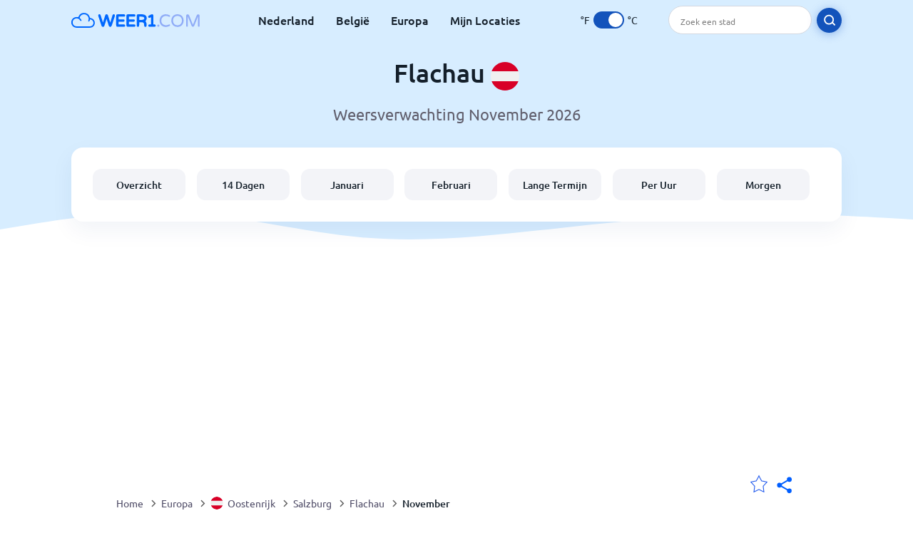

--- FILE ---
content_type: text/html; charset=utf-8
request_url: https://www.weer1.com/europe/austria/salzburg/flachau?page=month&month=November
body_size: 11641
content:
<!DOCTYPE html><html lang="nl" prefix="og: http://ogp.me/ns#"><head> <title>Flachau weer in November 2026 | Flachau 14 dagen | Weer1.com</title> <meta name="description" content="Weersvoorspellingen voor Flachau in november 2026. Ook heb je een inzicht in de temperaturen, gemiddeld aantal regendagen en het weer in Flachau in november."/> <meta name="keywords" content="Flachau weer,Flachau weer in November,Flachau weer November 2026"/> <meta charset="UTF-8"/> <link rel="canonical" href="https://www.weer1.com/europe/austria/salzburg/flachau?page=month&month=November"/> <link rel="amphtml" href="https://www.weer1.com/amp/europe/austria/salzburg/flachau?page=month&month=November"> <meta name="viewport" content="width=device-width, initial-scale=1"/> <link rel="preload" as="image" href="https://www.weer1.com/images/weer1.svg"> <link rel="preload" as="image" href="https://res.weer1.com/images/backgrounds/header.svg"> <link rel='stylesheet' href='https://www.weer1.com/style/index805.min.css'/> <meta name="theme-color" content="#c0d5f7"> <link rel="icon" href="https://www.weer1.com/favicon.ico?v=1"/> <link rel="apple-touch-icon" sizes="180x180" href="https://www.weer1.com/style/favicon/apple-touch-icon.png"> <link rel="icon" type="image/png" sizes="32x32" href="https://www.weer1.com/style/favicon/favicon-32x32.png"> <link rel="icon" type="image/png" sizes="16x16" href="https://www.weer1.com/style/favicon/favicon-16x16.png"> <link rel="manifest" href="https://www.weer1.com/style/favicon/site.webmanifest"> <link rel="mask-icon" href="https://www.weer1.com/style/favicon/safari-pinned-tab.svg" color="#5bbad5"> <meta name="msapplication-TileColor" content="#da532c"> <meta name="msapplication-config" content="https://www.weer1.com/style/favicon/browserconfig.xml"> <meta name="theme-color" content="#ffffff"> <meta property="og:title" content="Flachau weer in November 2026 | Flachau 14 dagen | Weer1.com"/> <meta property="og:description" content="Weersvoorspellingen voor Flachau in november 2026. Ook heb je een inzicht in de temperaturen, gemiddeld aantal regendagen en het weer in Flachau in november."/> <meta property="og:url" content="https://www.weer1.com/europe/austria/salzburg/flachau?page=month&month=November"/> <meta property="og:image" content="https://www.weer1.com/style/favicon/android-chrome-512x512.png"/> <meta property="og:image:width" content="512"/> <meta property="og:image:height" content="512"/> <meta property="og:site_name" content="weer1.com"> <meta property="og:type" content="website"> <script type="6314ab72841345af40e4da8f-text/javascript"> var hash = window.location.hash.substr(1); if (hash) { var hashObject = hash.split('&').reduce(function (result, item) { var parts = item.split('='); result[parts[0]] = parts[1]; return result; }, {}); if (localStorage.getItem("c") === null && hashObject.c) { localStorage.setItem('c', hashObject.c); } } var globalC = localStorage.getItem("c"); </script> <script async src='https://www.googletagmanager.com/gtag/js?id=UA-125311021-1' type="6314ab72841345af40e4da8f-text/javascript"></script> <script type="6314ab72841345af40e4da8f-text/javascript"> window.dataLayer = window.dataLayer || []; function gtag(){dataLayer.push(arguments);} gtag('js', new Date()); gtag('config', 'UA-125311021-1'); gtag('config', 'AW-977441059'); </script><script async src="https://pagead2.googlesyndication.com/pagead/js/adsbygoogle.js?client=ca-pub-0206751604021858" crossorigin="anonymous" type="6314ab72841345af40e4da8f-text/javascript"></script></head><body class="body_wrap month_page far_month city_level Desktop_device"><div id='blanket' class='blanket'></div><header class="header-wrap"> <div class="navbar-wrap"> <div class="inner-navbar"> <a href="https://www.weer1.com" title="weer1.com" class="logo_a"> <img src="https://www.weer1.com/images/weer1.svg" width="180" height="23" alt="weer1.com" title="weer1.com" class="logo"/> </a> <div class="navbar-links-wrap"> <a href="https://www.weer1.com/europe/netherlands" onClick="if (!window.__cfRLUnblockHandlers) return false; gtag('event', 'top website links', {'event_category' : 'top website links', 'event_label' : 'Flachau'})" class="navbar_link" aria-label="Nederland" title="Weer in Nederland" data-cf-modified-6314ab72841345af40e4da8f-="">Nederland</a> <a href="https://www.weer1.com/europe/belgium" onClick="if (!window.__cfRLUnblockHandlers) return false; gtag('event', 'top website links', {'event_category' : 'top website links', 'event_label' : 'Flachau'})" class="navbar_link" aria-label="België" title="Weer in België" data-cf-modified-6314ab72841345af40e4da8f-="">België</a> <a href="https://www.weer1.com/europe" onClick="if (!window.__cfRLUnblockHandlers) return false; gtag('event', 'Europe', {'event_category' : 'top website links', 'event_label' : 'Flachau'})" class="navbar_link" aria-label="Europa" title="Weer in Europa" data-cf-modified-6314ab72841345af40e4da8f-="">Europa</a> <a href="https://www.weer1.com/my-locations" onClick="if (!window.__cfRLUnblockHandlers) return false; gtag('event', 'top website links', {'event_category' : 'top website links', 'event_label' : 'Flachau'})" class="navbar_link" aria-label="Mijn Locaties" title="Mijn Locaties" data-cf-modified-6314ab72841345af40e4da8f-="">Mijn Locaties</a> </div> <div class="temp-changer-and-search"> <div class="unit-changer"> <span class="temp-unit" data-type="f">°F</span> <label class="switch" for="temp-changer" aria-label="Units"> <input id="temp-changer" type="checkbox" checked> <span class="slider round"></span> </label> <span class="temp-unit" data-type="c">°C</span> </div> <div class="desktop-navbar-search"> <input id="city_search" placeholder="Zoek een stad"/> <label for="city_search" aria-label="search" class="search_button_next_to_dropdown"> <img src="https://res.weer1.com/images/icons/search_white_new.svg" alt="Zoeken" title="Zoeken" width="17" height="17"> </label> </div> </div> </div> </div> <div class="dummy-navbar"></div> <div class="header-center-wrap"> <div class="page-header"> Flachau <img src="https://res.weer1.com/images/r-flags/austria.svg" alt="Weer in Oostenrijk" title="Weer in Oostenrijk" width="40" height="40"/> </div> <div class="page-sub-header">Weersverwachting November 2026 </div> <nav> <ul class="menu_wrap"> <li id="nav-dashboard" > <a href="https://www.weer1.com/europe/austria/salzburg/flachau" onClick="if (!window.__cfRLUnblockHandlers) return false; gtag('event','header navbar menu' , {'event_category' : 'header navbar menu','event_action' : 'click on nav-dashboard', 'event_label' : 'Flachau'})" data-cf-modified-6314ab72841345af40e4da8f-=""> Overzicht </a> </li><li id="nav-fourteen" > <a href="https://www.weer1.com/europe/austria/salzburg/flachau?page=14" onClick="if (!window.__cfRLUnblockHandlers) return false; gtag('event','header navbar menu' , {'event_category' : 'header navbar menu','event_action' : 'click on nav-fourteen', 'event_label' : 'Flachau'})" data-cf-modified-6314ab72841345af40e4da8f-=""> 14 Dagen </a> </li><li id="nav-this-month" > <a href="https://www.weer1.com/europe/austria/salzburg/flachau?page=month&month=January" onClick="if (!window.__cfRLUnblockHandlers) return false; gtag('event','header navbar menu' , {'event_category' : 'header navbar menu','event_action' : 'click on nav-this-month', 'event_label' : 'Flachau'})" data-cf-modified-6314ab72841345af40e4da8f-=""> Januari </a> </li><li id="nav-next-month" > <a href="https://www.weer1.com/europe/austria/salzburg/flachau?page=month&month=February" onClick="if (!window.__cfRLUnblockHandlers) return false; gtag('event','header navbar menu' , {'event_category' : 'header navbar menu','event_action' : 'click on nav-next-month', 'event_label' : 'Flachau'})" data-cf-modified-6314ab72841345af40e4da8f-=""> Februari </a> </li><li id="nav-long" > <a href="https://www.weer1.com/europe/austria/salzburg/flachau?page=long-range" onClick="if (!window.__cfRLUnblockHandlers) return false; gtag('event','header navbar menu' , {'event_category' : 'header navbar menu','event_action' : 'click on nav-long', 'event_label' : 'Flachau'})" data-cf-modified-6314ab72841345af40e4da8f-=""> Lange Termijn </a> </li><li id="nav-today" > <a href="https://www.weer1.com/europe/austria/salzburg/flachau?page=today" onClick="if (!window.__cfRLUnblockHandlers) return false; gtag('event','header navbar menu' , {'event_category' : 'header navbar menu','event_action' : 'click on nav-today', 'event_label' : 'Flachau'})" data-cf-modified-6314ab72841345af40e4da8f-=""> Per Uur </a> </li><li id="nav-tomorrow" > <a href="https://www.weer1.com/europe/austria/salzburg/flachau?page=tomorrow" onClick="if (!window.__cfRLUnblockHandlers) return false; gtag('event','header navbar menu' , {'event_category' : 'header navbar menu','event_action' : 'click on nav-tomorrow', 'event_label' : 'Flachau'})" data-cf-modified-6314ab72841345af40e4da8f-=""> Morgen </a> </li> </ul></nav> </div></header><div class="header-bottom-image"></div><div class="billboard_ad_wrap" id="billboard"> <ins class="adsbygoogle" style="display:inline-block;width:970px;height:250px" data-ad-client="ca-pub-0206751604021858" data-ad-slot="4648549968"></ins> <script type="6314ab72841345af40e4da8f-text/javascript"> (adsbygoogle = window.adsbygoogle || []).push({}); </script></div><div class="breadcrumbs_wrap"> <div class="breadcrumbs_inner_wrap"> <div class="share-line"> <div class="share-item"> <img class="selection-star remove-star" width="26" height="26" src="https://res.weer1.com/images/icons/filled-star.svg" alt="Verwijderen uit favoriete locaties" title="Verwijderen uit favoriete locaties"/> <img class="selection-star add-star" src="https://res.weer1.com/images/icons/empty-star.svg" width="26" height="26" alt="Voeg toe aan favoriete locaties" title="Voeg toe aan favoriete locaties"/></div> <div class="share-icon share-item"> <img src="https://res.weer1.com/images/icons/share.svg" width="32" height="32" alt="Share" title="Share"/> </div> </div> </div> <ol class="breadcrumbs_inner_wrap" itemscope itemtype="http://schema.org/BreadcrumbList"> <li class="breadcrumb_elm home_bred" itemprop="itemListElement" itemscope itemtype="https://schema.org/ListItem"> <a itemprop="item" href="https://www.weer1.com" > <span itemprop="name">Home</span><meta itemprop="position" content="1" /> </a> </li><li class="breadcrumb_elm con_bred" itemprop="itemListElement" itemscope itemtype="https://schema.org/ListItem"> <div class="bred_arrow"></div> <a href="https://www.weer1.com/europe" itemprop="item" ><span itemprop="name">Europa</span><meta itemprop="position" content="2" /> </a> </li><li class="breadcrumb_elm country_bred" itemprop="itemListElement" itemscope itemtype="https://schema.org/ListItem"> <div class="bred_arrow"></div> <a href="https://www.weer1.com/europe/austria" itemprop="item" > <span class="bread-flag-wrap"><img src="https://res.weer1.com/images/r-flags/austria.svg" alt="Weer in Oostenrijk" title="Weer in Oostenrijk" width="18" height="18"/></span><span itemprop="name">Oostenrijk</span><meta itemprop="position" content="3" /> </a> </li><li class="breadcrumb_elm region_bred" itemprop="itemListElement" itemscope itemtype="https://schema.org/ListItem"> <div class="bred_arrow"></div> <a href="https://www.weer1.com/europe/austria/salzburg" itemprop="item" ><span itemprop="name">Salzburg</span><meta itemprop="position" content="4" /> </a> </li><li class="breadcrumb_elm city_bred" itemprop="itemListElement" itemscope itemtype="https://schema.org/ListItem"> <div class="bred_arrow"></div> <a href="https://www.weer1.com/europe/austria/salzburg/flachau" itemprop="item" ><span itemprop="name">Flachau</span><meta itemprop="position" content="5" /> </a> </li><li class="breadcrumb_elm" itemprop="itemListElement" itemscope itemtype="https://schema.org/ListItem"> <div class="bred_arrow"></div> <a href="/europe/austria/salzburg/flachau?page=month&month=November" itemprop="item"><span itemprop="name" id="page-bread">November</span><meta itemprop="position" content="6" /> </a></li> </ol> <div class="snackbar-wrap"> <div class="snackbar snackbar-added">Locatie is toegevoegd aan <a href="/my-locations">Mijn Locaties</a></div> <div class="snackbar snackbar-removed">Locatie is verwijderd van <a href="/my-locations">Mijn Locaties</a></div> </div> </div><div class="month_page"> <div class="next_prev_section section-wrap"> <a href="https://www.weer1.com/europe/austria/salzburg/flachau?page=month&month=October" onclick="if (!window.__cfRLUnblockHandlers) return false; gtag('event', 'click on old prev month', {'event_category' : 'click on old prev month','event_action' : 'click on old prev month', 'event_label' : ''})" data-cf-modified-6314ab72841345af40e4da8f-=""> <button class="button_two prev_button general_button button-with-prev-arrow">Oktober</button> </a><div class="select-wrap"> <select class="primary-select cities-dropdown" aria-label="Zoeken"><option value="https://www.weer1.com/europe/austria/tyrol/alpendorf?page=month&month=November" data-city-db="Alpendorf" data-link="https://www.weer1.com/europe/austria/tyrol/alpendorf?page=month&month=November" >Alpendorf</option><option value="https://www.weer1.com/europe/austria/tyrol/berwang?page=month&month=November" data-city-db="Berwang" data-link="https://www.weer1.com/europe/austria/tyrol/berwang?page=month&month=November" >Berwang</option><option value="https://www.weer1.com/europe/austria/tyrol/bichlbach?page=month&month=November" data-city-db="Bichlbach" data-link="https://www.weer1.com/europe/austria/tyrol/bichlbach?page=month&month=November" >Bichlbach</option><option value="https://www.weer1.com/europe/austria/salzburg/bramberg?page=month&month=November" data-city-db="Bramberg" data-link="https://www.weer1.com/europe/austria/salzburg/bramberg?page=month&month=November" >Bramberg</option><option value="https://www.weer1.com/europe/austria/vorarlberg/bregenz?page=month&month=November" data-city-db="Bregenz" data-link="https://www.weer1.com/europe/austria/vorarlberg/bregenz?page=month&month=November" >Bregenz</option><option value="https://www.weer1.com/europe/austria/vorarlberg/dalaas?page=month&month=November" data-city-db="Dalaas" data-link="https://www.weer1.com/europe/austria/vorarlberg/dalaas?page=month&month=November" >Dalaas</option><option value="https://www.weer1.com/europe/austria/vorarlberg/dornbirn?page=month&month=November" data-city-db="Dornbirn" data-link="https://www.weer1.com/europe/austria/vorarlberg/dornbirn?page=month&month=November" >Dornbirn</option><option value="https://www.weer1.com/europe/austria/tyrol/ehrwald?page=month&month=November" data-city-db="Ehrwald" data-link="https://www.weer1.com/europe/austria/tyrol/ehrwald?page=month&month=November" >Ehrwald</option><option value="https://www.weer1.com/europe/austria/tyrol/ellmau?page=month&month=November" data-city-db="Ellmau" data-link="https://www.weer1.com/europe/austria/tyrol/ellmau?page=month&month=November" >Ellmau</option><option value="https://www.weer1.com/europe/austria/tyrol/fieberbrunn?page=month&month=November" data-city-db="Fieberbrunn" data-link="https://www.weer1.com/europe/austria/tyrol/fieberbrunn?page=month&month=November" >Fieberbrunn</option><option value="https://www.weer1.com/europe/austria/tyrol/fiss?page=month&month=November" data-city-db="Fiss" data-link="https://www.weer1.com/europe/austria/tyrol/fiss?page=month&month=November" >Fiss</option><option value="https://www.weer1.com/europe/austria/salzburg/flachau" data-city-db="Flachau" data-link="https://www.weer1.com/europe/austria/salzburg/flachau" selected>Flachau</option><option value="https://www.weer1.com/europe/austria/tyrol/fugen?page=month&month=November" data-city-db="Fugen" data-link="https://www.weer1.com/europe/austria/tyrol/fugen?page=month&month=November" >Fugen</option><option value="https://www.weer1.com/europe/austria/tyrol/gerlos?page=month&month=November" data-city-db="Gerlos" data-link="https://www.weer1.com/europe/austria/tyrol/gerlos?page=month&month=November" >Gerlos</option><option value="https://www.weer1.com/europe/austria/salzburg/golling?page=month&month=November" data-city-db="Golling" data-link="https://www.weer1.com/europe/austria/salzburg/golling?page=month&month=November" >Golling</option><option value="https://www.weer1.com/europe/austria/salzburg/gosau?page=month&month=November" data-city-db="Gosau" data-link="https://www.weer1.com/europe/austria/salzburg/gosau?page=month&month=November" >Gosau</option><option value="https://www.weer1.com/europe/austria/styria/graz?page=month&month=November" data-city-db="Graz" data-link="https://www.weer1.com/europe/austria/styria/graz?page=month&month=November" >Graz</option><option value="https://www.weer1.com/europe/austria/karnten/greifenburg?page=month&month=November" data-city-db="Greifenburg" data-link="https://www.weer1.com/europe/austria/karnten/greifenburg?page=month&month=November" >Greifenburg</option><option value="https://www.weer1.com/europe/austria/upper-austria/hallstatt?page=month&month=November" data-city-db="Hallstatt" data-link="https://www.weer1.com/europe/austria/upper-austria/hallstatt?page=month&month=November" >Hallstatt</option><option value="https://www.weer1.com/europe/austria/salzburg/hinterglemm?page=month&month=November" data-city-db="Hinterglemm" data-link="https://www.weer1.com/europe/austria/salzburg/hinterglemm?page=month&month=November" >Hinterglemm</option><option value="https://www.weer1.com/europe/austria/tyrol/hopfgarten?page=month&month=November" data-city-db="Hopfgarten" data-link="https://www.weer1.com/europe/austria/tyrol/hopfgarten?page=month&month=November" >Hopfgarten</option><option value="https://www.weer1.com/europe/austria/tyrol/innsbruck?page=month&month=November" data-city-db="Innsbruck" data-link="https://www.weer1.com/europe/austria/tyrol/innsbruck?page=month&month=November" >Innsbruck</option><option value="https://www.weer1.com/europe/austria/tyrol/ischgl?page=month&month=November" data-city-db="Ischgl" data-link="https://www.weer1.com/europe/austria/tyrol/ischgl?page=month&month=November" >Ischgl</option><option value="https://www.weer1.com/europe/austria/tyrol/jerzens?page=month&month=November" data-city-db="Jerzens" data-link="https://www.weer1.com/europe/austria/tyrol/jerzens?page=month&month=November" >Jerzens</option><option value="https://www.weer1.com/europe/austria/tyrol/kaltenbach?page=month&month=November" data-city-db="Kaltenbach" data-link="https://www.weer1.com/europe/austria/tyrol/kaltenbach?page=month&month=November" >Kaltenbach</option><option value="https://www.weer1.com/europe/austria/salzburg/kaprun?page=month&month=November" data-city-db="Kaprun" data-link="https://www.weer1.com/europe/austria/salzburg/kaprun?page=month&month=November" >Kaprun</option><option value="https://www.weer1.com/europe/austria/tyrol/kirchberg?page=month&month=November" data-city-db="Kirchberg" data-link="https://www.weer1.com/europe/austria/tyrol/kirchberg?page=month&month=November" >Kirchberg</option><option value="https://www.weer1.com/europe/austria/tyrol/kitzbuhel?page=month&month=November" data-city-db="Kitzbuhel" data-link="https://www.weer1.com/europe/austria/tyrol/kitzbuhel?page=month&month=November" >Kitzbuhel</option><option value="https://www.weer1.com/europe/austria/carinthia/klagenfurt?page=month&month=November" data-city-db="Klagenfurt" data-link="https://www.weer1.com/europe/austria/carinthia/klagenfurt?page=month&month=November" >Klagenfurt</option><option value="https://www.weer1.com/europe/austria/lower-austria/krems?page=month&month=November" data-city-db="Krems" data-link="https://www.weer1.com/europe/austria/lower-austria/krems?page=month&month=November" >Krems</option><option value="https://www.weer1.com/europe/austria/tyrol/lermoos?page=month&month=November" data-city-db="Lermoos" data-link="https://www.weer1.com/europe/austria/tyrol/lermoos?page=month&month=November" >Lermoos</option><option value="https://www.weer1.com/europe/austria/upper-austria/linz?page=month&month=November" data-city-db="Linz" data-link="https://www.weer1.com/europe/austria/upper-austria/linz?page=month&month=November" >Linz</option><option value="https://www.weer1.com/europe/austria/salzburg/lofer?page=month&month=November" data-city-db="Lofer" data-link="https://www.weer1.com/europe/austria/salzburg/lofer?page=month&month=November" >Lofer</option><option value="https://www.weer1.com/europe/austria/tyrol/mayrhofen?page=month&month=November" data-city-db="Mayrhofen" data-link="https://www.weer1.com/europe/austria/tyrol/mayrhofen?page=month&month=November" >Mayrhofen</option><option value="https://www.weer1.com/europe/austria/lower-austria/melk?page=month&month=November" data-city-db="Melk" data-link="https://www.weer1.com/europe/austria/lower-austria/melk?page=month&month=November" >Melk</option><option value="https://www.weer1.com/europe/austria/tyrol/nassereith?page=month&month=November" data-city-db="Nassereith" data-link="https://www.weer1.com/europe/austria/tyrol/nassereith?page=month&month=November" >Nassereith</option><option value="https://www.weer1.com/europe/austria/tyrol/nauders?page=month&month=November" data-city-db="Nauders" data-link="https://www.weer1.com/europe/austria/tyrol/nauders?page=month&month=November" >Nauders</option><option value="https://www.weer1.com/europe/austria/salzburg/obertauern?page=month&month=November" data-city-db="Obertauern" data-link="https://www.weer1.com/europe/austria/salzburg/obertauern?page=month&month=November" >Obertauern</option><option value="https://www.weer1.com/europe/austria/tyrol/pitztal?page=month&month=November" data-city-db="Pitztal" data-link="https://www.weer1.com/europe/austria/tyrol/pitztal?page=month&month=November" >Pitztal</option><option value="https://www.weer1.com/europe/austria/salzburg/saalbach?page=month&month=November" data-city-db="Saalbach" data-link="https://www.weer1.com/europe/austria/salzburg/saalbach?page=month&month=November" >Saalbach</option><option value="https://www.weer1.com/europe/austria/salzburg?page=month&month=November" data-city-db="Salzburg" data-link="https://www.weer1.com/europe/austria/salzburg?page=month&month=November" >Salzburg</option><option value="https://www.weer1.com/europe/austria/salzburg/salzkammergut?page=month&month=November" data-city-db="Salzkammergut" data-link="https://www.weer1.com/europe/austria/salzburg/salzkammergut?page=month&month=November" >Salzkammergut</option><option value="https://www.weer1.com/europe/austria/lower-austria/sankt-polten?page=month&month=November" data-city-db="Sankt Polten" data-link="https://www.weer1.com/europe/austria/lower-austria/sankt-polten?page=month&month=November" >Sankt Polten</option><option value="https://www.weer1.com/europe/austria/styria/schladming?page=month&month=November" data-city-db="Schladming" data-link="https://www.weer1.com/europe/austria/styria/schladming?page=month&month=November" >Schladming</option><option value="https://www.weer1.com/europe/austria/vorarlberg/schruns?page=month&month=November" data-city-db="Schruns" data-link="https://www.weer1.com/europe/austria/vorarlberg/schruns?page=month&month=November" >Schruns</option><option value="https://www.weer1.com/europe/austria/tyrol/seefeld?page=month&month=November" data-city-db="Seefeld" data-link="https://www.weer1.com/europe/austria/tyrol/seefeld?page=month&month=November" >Seefeld</option><option value="https://www.weer1.com/europe/austria/tyrol/serfaus?page=month&month=November" data-city-db="Serfaus" data-link="https://www.weer1.com/europe/austria/tyrol/serfaus?page=month&month=November" >Serfaus</option><option value="https://www.weer1.com/europe/austria/tirol/soll?page=month&month=November" data-city-db="Soll" data-link="https://www.weer1.com/europe/austria/tirol/soll?page=month&month=November" >Soll</option><option value="https://www.weer1.com/europe/austria/styria/spielberg?page=month&month=November" data-city-db="Spielberg" data-link="https://www.weer1.com/europe/austria/styria/spielberg?page=month&month=November" >Spielberg</option><option value="https://www.weer1.com/europe/austria/tyrol/st-anton?page=month&month=November" data-city-db="St Anton" data-link="https://www.weer1.com/europe/austria/tyrol/st-anton?page=month&month=November" >St Anton</option><option value="https://www.weer1.com/europe/austria/tirol/stubaital?page=month&month=November" data-city-db="Stubaital" data-link="https://www.weer1.com/europe/austria/tirol/stubaital?page=month&month=November" >Stubaital</option><option value="https://www.weer1.com/europe/austria/tyrol/solden?page=month&month=November" data-city-db="Solden" data-link="https://www.weer1.com/europe/austria/tyrol/solden?page=month&month=November" >Sölden</option><option value="https://www.weer1.com/europe/austria/carinthia/villach?page=month&month=November" data-city-db="Villach" data-link="https://www.weer1.com/europe/austria/carinthia/villach?page=month&month=November" >Villach</option><option value="https://www.weer1.com/europe/austria/tyrol/vorderlanersbach?page=month&month=November" data-city-db="Vorderlanersbach" data-link="https://www.weer1.com/europe/austria/tyrol/vorderlanersbach?page=month&month=November" >Vorderlanersbach</option><option value="https://www.weer1.com/europe/austria/salzburg/wagrain?page=month&month=November" data-city-db="Wagrain" data-link="https://www.weer1.com/europe/austria/salzburg/wagrain?page=month&month=November" >Wagrain</option><option value="https://www.weer1.com/europe/austria/tyrol/walchsee?page=month&month=November" data-city-db="Walchsee" data-link="https://www.weer1.com/europe/austria/tyrol/walchsee?page=month&month=November" >Walchsee</option><option value="https://www.weer1.com/europe/austria/vorarlberg/warth?page=month&month=November" data-city-db="Warth" data-link="https://www.weer1.com/europe/austria/vorarlberg/warth?page=month&month=November" >Warth</option><option value="https://www.weer1.com/europe/austria/wien/vienna?page=month&month=November" data-city-db="Vienna" data-link="https://www.weer1.com/europe/austria/wien/vienna?page=month&month=November" >Wenen</option><option value="https://www.weer1.com/europe/austria/tyrol/westendorf?page=month&month=November" data-city-db="Westendorf" data-link="https://www.weer1.com/europe/austria/tyrol/westendorf?page=month&month=November" >Westendorf</option><option value="https://www.weer1.com/europe/austria/lower-austria/wiener-neustadt?page=month&month=November" data-city-db="Wiener Neustadt" data-link="https://www.weer1.com/europe/austria/lower-austria/wiener-neustadt?page=month&month=November" >Wiener Neustadt</option><option value="https://www.weer1.com/europe/austria/salzburg/zell-am-see?page=month&month=November" data-city-db="Zell am See" data-link="https://www.weer1.com/europe/austria/salzburg/zell-am-see?page=month&month=November" >Zell am See</option><option value="https://www.weer1.com/europe/austria/tyrol/zell-am-ziller?page=month&month=November" data-city-db="Zell Am Ziller" data-link="https://www.weer1.com/europe/austria/tyrol/zell-am-ziller?page=month&month=November" >Zell am Ziller</option><option value="https://www.weer1.com/europe/austria/tirol/zillertal?page=month&month=November" data-city-db="Zillertal" data-link="https://www.weer1.com/europe/austria/tirol/zillertal?page=month&month=November" >Zillertal</option></select> </div> <a href="https://www.weer1.com/europe/austria/salzburg/flachau?page=month&month=December" onclick="if (!window.__cfRLUnblockHandlers) return false; gtag('event', 'click on old next month', {'event_category' : 'click on old next month','event_action' : 'click on old next month', 'event_label' : ''})" data-cf-modified-6314ab72841345af40e4da8f-=""> <button class="button_two next_button general_button button-with-arrow">December</button> </a> </div> <div class="section-wrap first-section month-text-wrap"> <h1 class="section-header">Het weer in Flachau in November 2026</h1> <div class="section-content text-and-bubbles"> <div class="text-wrap"><p>Het weer in Flachau in november kan erg koud zijn met <b>temperaturen tussen de <span class='min_temp'>1</span>°<span class='temp_unit'>C</span> en <span class='max_temp'>7</span>°<span class='temp_unit'>C</span>.</b></p> <p>We raden aan om je warm aan te kleden. In de winter is er kans op oostelijke wind die de gevoelstemperatuur naar beneden brengt. Als er geen wind is, is het niet extra koud.</p><p>Je kunt in november ongeveer <b>3 tot 8 dagen regen verwachten in Flachau</b>. Het is een goed idee om je paraplu mee te nemen, zo is slecht weer geen spelbreker.</p><p>Je kunt in november een paar dagen sneeuw verwachten in Flachau. Wanneer er sneeuw is, raden we aan om je je snowboots en wanten mee te nemen om goed warm te blijven terwijl je Flachau verkent.</p><p>Onze weersvoorspelling geeft je een uitstekend beeld van wat je in <b>november van het weer in Flachau</b> kunt verwachten.</p><p>Als je van plan bent in de nabije toekomst naar Flachau te gaan, dan raden we zeker aan om de <a href='https://www.weer1.com/europe/austria/salzburg/flachau?page=14' onClick="if (!window.__cfRLUnblockHandlers) return false; gtag(&quot;event&quot;, &quot;click from month text&quot;, {&quot;event_category&quot; : &quot;click from month text&quot;, &quot;event_label&quot; :&quot;click on 14&quot;, &quot;event_action&quot; : &quot;14&quot;})" data-cf-modified-6314ab72841345af40e4da8f-="">14-daagse weersvoorspelling van Flachau</a> te bekijken voordat je vertrekt.</p><p>Ga je in november op vakantie naar Flachau? Wij bieden je geweldige aanbiedingen voor een heerlijke <a href="https://www.weer1.com/europe/austria/salzburg/flachau?page=hotels" onClick="if (!window.__cfRLUnblockHandlers) return false; gtag(&quot;event&quot;, &quot;hotels click from month text&quot;, {&quot;event_category&quot; : &quot;hotels click from month text&quot;, &quot;event_label&quot; :&quot;click on hotels&quot;, &quot;event_action&quot; : &quot;hotels&quot;})" data-cf-modified-6314ab72841345af40e4da8f-="">vakantie in Flachau! Boek nu!</a></p></div> <div><div class="month-bubbles" id="month_data"> <div class="month_data_line"> <div class="month_data_icon"><img width="24" height="24" alt="Temperatuur" title="Temperatuur" class="lazy " data-src="https://res.weer1.com/images/icons/month/temperatures.svg"/></div> <div class="month-data-text"> <div class="month_data_text">Temperatuur</div> <div class="month_data_value" id="month_temps"> <span class="month_max bubble-degree month_data_to_animate" data-temp="7" >7</span>° <span class="degree-separator">/</span> <span class="month_min bubble-degree month_data_to_animate" data-temp="1">1</span>° </div> </div> </div> <div class="month_data_line chnace_for_rain"> <div class="month_data_icon"><img width="24" height="24" alt="Dagen met regen" title="Dagen met regen" class="lazy " data-src="https://res.weer1.com/images/icons/month/rain.svg"/></div> <div class="month-data-text"> <div class="month_data_text">Dagen met regen</div> <div class="month_data_value"> <div class="month_data_to_animate">5</div> <div class="month_data_units"></div> </div> </div> </div> <div class="month_data_line chnace_for_snow"> <div class="month_data_icon"><img width="24" height="24" alt="Dagen met sneeuw" title="Dagen met sneeuw" class="lazy " data-src="https://res.weer1.com/images/icons/month/snowflake.svg"/></div> <div class="month-data-text"> <div class="month_data_text">Dagen met sneeuw</div> <div class="month_data_value"> <div class=" month_data_to_animate">7</div> <div class="month_data_units"></div> </div> </div> </div> <div class="month_data_line dry_days"> <div class="month_data_icon"><img width="24" height="24" alt="Droge dagen" title="Droge dagen" class="lazy " data-src="https://res.weer1.com/images/icons/month/cloud.svg"/></div> <div class="month-data-text"> <div class="month_data_text">Droge dagen</div> <div class="month_data_value"> <div class="month_data_to_animate">18</div> <div class="month_data_units"></div> </div> </div> </div> <div class="month_data_line rainfall"> <div class="month_data_icon"><img width="24" height="24" alt="Regenval per maand" title="Regenval per maand" class="lazy " data-src="https://res.weer1.com/images/icons/month/rainfall.svg"/></div> <div class="month-data-text"> <div class="month_data_text">Regenval per maand</div> <div class="month_data_value"> <div class="month_data_to_animate" data-length="58">58</div> <div class="month_data_units length_unit">mm</div> </div> </div> </div> <div class="month_data_line sun_hours"> <div class="month_data_icon"><img width="24" height="24" alt="8,3" title="8,3" class="lazy " data-src="https://res.weer1.com/images/icons/month/sun.svg"/></div> <div class="month-data-text"> <div class="month_data_text">Zonuren per dag</div> <div class="month_data_value"> <div class="month_data_to_animate">8,3</div> <div class="month_data_units">Hrs</div> </div> </div> </div> <div class="horizontal-border"></div> <div class="horizontal-border second-border"></div> <div class="vertical-border"></div> <div class="vertical-border second-border"></div> </div></div> </div> </div> <div class="right-left-section section-wrap "> <div class="desktop-left-section"> <div class="calendar_wrap mobile-e" id="calendar"> <div class="section-header">Gemiddelde weer in November in het verleden</div> <div class="section-content"> <div class="table-with-next-prev"> <div class="next_prev_line_section"> <a href="https://www.weer1.com/europe/austria/salzburg/flachau?page=month&month=October" onclick="if (!window.__cfRLUnblockHandlers) return false; gtag('event', 'click on line prev month', {'event_category' : 'click on line prev month','event_action' : 'click on line prev month', 'event_label' : ''})" aria-label="Vorige maand" class="arrow-wrap" data-cf-modified-6314ab72841345af40e4da8f-=""> <div class="prev-arrow"></div> </a> <div class="next_prev_line_center">November</div> <a href="https://www.weer1.com/europe/austria/salzburg/flachau?page=month&month=December" onclick="if (!window.__cfRLUnblockHandlers) return false; gtag('event', 'click on line next month', {'event_category' : 'click on line next month','event_action' : 'click on line next month', 'event_label' : ''})" aria-label="Volgende maand" class="arrow-wrap" data-cf-modified-6314ab72841345af40e4da8f-=""> <div class="next-arrow"></div> </a> </div> <table class="calendar_table"> <thead><tr> <th>Ma</th> <th>Di</th> <th>Wo</th> <th>Do</th> <th>Vri</th> <th>Za</th> <th>Zo</th> </tr></thead><tbody><tr><td><div class="calendar_day empty"></div></td><td><div class="calendar_day empty"></div></td><td><div class="calendar_day empty"></div></td><td><div class="calendar_day empty"></div></td><td><div class="calendar_day empty"></div></td><td><div class="calendar_day empty"></div></td><td><a href="https://www.weer1.com/europe/austria/salzburg/flachau?page=past-weather#day=1&month=11" onClick="if (!window.__cfRLUnblockHandlers) return false; gtag('event', 'Click on calendar day', {'event_category' :'Click on calendar day', 'event_action' :'d:1 m:11'})" title="Weer 1 november 2026" class="calendar_day" data-cf-modified-6314ab72841345af40e4da8f-=""> <div class="calendar_day_day">1</div> <img width="34" height="34" alt="Mist" title="Mist" class="lazy calendar_day_image" data-src="https://res.weer1.com/images/weather_icons/new/day/mist.svg"/> <div class="calendar_day_degree"> <span class="max-degree"><span data-temp="13">13</span><span class="degree_sign">°</span></span> <span class="min-degree">/<span data-temp="5">5</span><span class="degree_sign">°</span></span> </div> </a></td></tr><tr><td><a href="https://www.weer1.com/europe/austria/salzburg/flachau?page=past-weather#day=2&month=11" onClick="if (!window.__cfRLUnblockHandlers) return false; gtag('event', 'Click on calendar day', {'event_category' :'Click on calendar day', 'event_action' :'d:2 m:11'})" title="Weer 2 november 2026" class="calendar_day" data-cf-modified-6314ab72841345af40e4da8f-=""> <div class="calendar_day_day">2</div> <img width="34" height="34" alt="Lichte regen" title="Lichte regen" class="lazy calendar_day_image" data-src="https://res.weer1.com/images/weather_icons/new/day/rain-2.svg"/> <div class="calendar_day_degree"> <span class="max-degree"><span data-temp="11">11</span><span class="degree_sign">°</span></span> <span class="min-degree">/<span data-temp="5">5</span><span class="degree_sign">°</span></span> </div> </a></td><td><a href="https://www.weer1.com/europe/austria/salzburg/flachau?page=past-weather#day=3&month=11" onClick="if (!window.__cfRLUnblockHandlers) return false; gtag('event', 'Click on calendar day', {'event_category' :'Click on calendar day', 'event_action' :'d:3 m:11'})" title="Weer 3 november 2026" class="calendar_day" data-cf-modified-6314ab72841345af40e4da8f-=""> <div class="calendar_day_day">3</div> <img width="34" height="34" alt="Mist" title="Mist" class="lazy calendar_day_image" data-src="https://res.weer1.com/images/weather_icons/new/day/fog.svg"/> <div class="calendar_day_degree"> <span class="max-degree"><span data-temp="10">10</span><span class="degree_sign">°</span></span> <span class="min-degree">/<span data-temp="4">4</span><span class="degree_sign">°</span></span> </div> </a></td><td><a href="https://www.weer1.com/europe/austria/salzburg/flachau?page=past-weather#day=4&month=11" onClick="if (!window.__cfRLUnblockHandlers) return false; gtag('event', 'Click on calendar day', {'event_category' :'Click on calendar day', 'event_action' :'d:4 m:11'})" title="Weer 4 november 2026" class="calendar_day" data-cf-modified-6314ab72841345af40e4da8f-=""> <div class="calendar_day_day">4</div> <img width="34" height="34" alt="Zonnig" title="Zonnig" class="lazy calendar_day_image" data-src="https://res.weer1.com/images/weather_icons/new/day/sunny.svg"/> <div class="calendar_day_degree"> <span class="max-degree"><span data-temp="9">9</span><span class="degree_sign">°</span></span> <span class="min-degree">/<span data-temp="3">3</span><span class="degree_sign">°</span></span> </div> </a></td><td><a href="https://www.weer1.com/europe/austria/salzburg/flachau?page=past-weather#day=5&month=11" onClick="if (!window.__cfRLUnblockHandlers) return false; gtag('event', 'Click on calendar day', {'event_category' :'Click on calendar day', 'event_action' :'d:5 m:11'})" title="Weer 5 november 2026" class="calendar_day" data-cf-modified-6314ab72841345af40e4da8f-=""> <div class="calendar_day_day">5</div> <img width="34" height="34" alt="Mist" title="Mist" class="lazy calendar_day_image" data-src="https://res.weer1.com/images/weather_icons/new/day/fog.svg"/> <div class="calendar_day_degree"> <span class="max-degree"><span data-temp="8">8</span><span class="degree_sign">°</span></span> <span class="min-degree">/<span data-temp="2">2</span><span class="degree_sign">°</span></span> </div> </a></td><td><a href="https://www.weer1.com/europe/austria/salzburg/flachau?page=past-weather#day=6&month=11" onClick="if (!window.__cfRLUnblockHandlers) return false; gtag('event', 'Click on calendar day', {'event_category' :'Click on calendar day', 'event_action' :'d:6 m:11'})" title="Weer 6 november 2026" class="calendar_day" data-cf-modified-6314ab72841345af40e4da8f-=""> <div class="calendar_day_day">6</div> <img width="34" height="34" alt="Mist" title="Mist" class="lazy calendar_day_image" data-src="https://res.weer1.com/images/weather_icons/new/day/mist.svg"/> <div class="calendar_day_degree"> <span class="max-degree"><span data-temp="9">9</span><span class="degree_sign">°</span></span> <span class="min-degree">/<span data-temp="2">2</span><span class="degree_sign">°</span></span> </div> </a></td><td><a href="https://www.weer1.com/europe/austria/salzburg/flachau?page=past-weather#day=7&month=11" onClick="if (!window.__cfRLUnblockHandlers) return false; gtag('event', 'Click on calendar day', {'event_category' :'Click on calendar day', 'event_action' :'d:7 m:11'})" title="Weer 7 november 2026" class="calendar_day" data-cf-modified-6314ab72841345af40e4da8f-=""> <div class="calendar_day_day">7</div> <img width="34" height="34" alt="Gedeeltelijk bewolkt" title="Gedeeltelijk bewolkt" class="lazy calendar_day_image" data-src="https://res.weer1.com/images/weather_icons/new/day/interval.svg"/> <div class="calendar_day_degree"> <span class="max-degree"><span data-temp="9">9</span><span class="degree_sign">°</span></span> <span class="min-degree">/<span data-temp="2">2</span><span class="degree_sign">°</span></span> </div> </a></td><td><a href="https://www.weer1.com/europe/austria/salzburg/flachau?page=past-weather#day=8&month=11" onClick="if (!window.__cfRLUnblockHandlers) return false; gtag('event', 'Click on calendar day', {'event_category' :'Click on calendar day', 'event_action' :'d:8 m:11'})" title="Weer 8 november 2026" class="calendar_day" data-cf-modified-6314ab72841345af40e4da8f-=""> <div class="calendar_day_day">8</div> <img width="34" height="34" alt="Geheel bewolkt" title="Geheel bewolkt" class="lazy calendar_day_image" data-src="https://res.weer1.com/images/weather_icons/new/day/overcast.svg"/> <div class="calendar_day_degree"> <span class="max-degree"><span data-temp="9">9</span><span class="degree_sign">°</span></span> <span class="min-degree">/<span data-temp="2">2</span><span class="degree_sign">°</span></span> </div> </a></td></tr><tr><td><a href="https://www.weer1.com/europe/austria/salzburg/flachau?page=past-weather#day=9&month=11" onClick="if (!window.__cfRLUnblockHandlers) return false; gtag('event', 'Click on calendar day', {'event_category' :'Click on calendar day', 'event_action' :'d:9 m:11'})" title="Weer 9 november 2026" class="calendar_day" data-cf-modified-6314ab72841345af40e4da8f-=""> <div class="calendar_day_day">9</div> <img width="34" height="34" alt="Gedeeltelijk bewolkt" title="Gedeeltelijk bewolkt" class="lazy calendar_day_image" data-src="https://res.weer1.com/images/weather_icons/new/day/interval.svg"/> <div class="calendar_day_degree"> <span class="max-degree"><span data-temp="8">8</span><span class="degree_sign">°</span></span> <span class="min-degree">/<span data-temp="1">1</span><span class="degree_sign">°</span></span> </div> </a></td><td><a href="https://www.weer1.com/europe/austria/salzburg/flachau?page=past-weather#day=10&month=11" onClick="if (!window.__cfRLUnblockHandlers) return false; gtag('event', 'Click on calendar day', {'event_category' :'Click on calendar day', 'event_action' :'d:10 m:11'})" title="Weer 10 november 2026" class="calendar_day" data-cf-modified-6314ab72841345af40e4da8f-=""> <div class="calendar_day_day">10</div> <img width="34" height="34" alt="Bewolkt" title="Bewolkt" class="lazy calendar_day_image" data-src="https://res.weer1.com/images/weather_icons/new/day/cloud.svg"/> <div class="calendar_day_degree"> <span class="max-degree"><span data-temp="8">8</span><span class="degree_sign">°</span></span> <span class="min-degree">/<span data-temp="2">2</span><span class="degree_sign">°</span></span> </div> </a></td><td><a href="https://www.weer1.com/europe/austria/salzburg/flachau?page=past-weather#day=11&month=11" onClick="if (!window.__cfRLUnblockHandlers) return false; gtag('event', 'Click on calendar day', {'event_category' :'Click on calendar day', 'event_action' :'d:11 m:11'})" title="Weer 11 november 2026" class="calendar_day" data-cf-modified-6314ab72841345af40e4da8f-=""> <div class="calendar_day_day">11</div> <img width="34" height="34" alt="Zonnig" title="Zonnig" class="lazy calendar_day_image" data-src="https://res.weer1.com/images/weather_icons/new/day/sunny.svg"/> <div class="calendar_day_degree"> <span class="max-degree"><span data-temp="8">8</span><span class="degree_sign">°</span></span> <span class="min-degree">/<span data-temp="1">1</span><span class="degree_sign">°</span></span> </div> </a></td><td><a href="https://www.weer1.com/europe/austria/salzburg/flachau?page=past-weather#day=12&month=11" onClick="if (!window.__cfRLUnblockHandlers) return false; gtag('event', 'Click on calendar day', {'event_category' :'Click on calendar day', 'event_action' :'d:12 m:11'})" title="Weer 12 november 2026" class="calendar_day" data-cf-modified-6314ab72841345af40e4da8f-=""> <div class="calendar_day_day">12</div> <img width="34" height="34" alt="Gedeeltelijk bewolkt" title="Gedeeltelijk bewolkt" class="lazy calendar_day_image" data-src="https://res.weer1.com/images/weather_icons/new/day/interval.svg"/> <div class="calendar_day_degree"> <span class="max-degree"><span data-temp="8">8</span><span class="degree_sign">°</span></span> <span class="min-degree">/<span data-temp="0">0</span><span class="degree_sign">°</span></span> </div> </a></td><td><a href="https://www.weer1.com/europe/austria/salzburg/flachau?page=past-weather#day=13&month=11" onClick="if (!window.__cfRLUnblockHandlers) return false; gtag('event', 'Click on calendar day', {'event_category' :'Click on calendar day', 'event_action' :'d:13 m:11'})" title="Weer 13 november 2026" class="calendar_day" data-cf-modified-6314ab72841345af40e4da8f-=""> <div class="calendar_day_day">13</div> <img width="34" height="34" alt="Zware sneeuw" title="Zware sneeuw" class="lazy calendar_day_image" data-src="https://res.weer1.com/images/weather_icons/new/day/snow-3.svg"/> <div class="calendar_day_degree"> <span class="max-degree"><span data-temp="9">9</span><span class="degree_sign">°</span></span> <span class="min-degree">/<span data-temp="1">1</span><span class="degree_sign">°</span></span> </div> </a></td><td><a href="https://www.weer1.com/europe/austria/salzburg/flachau?page=past-weather#day=14&month=11" onClick="if (!window.__cfRLUnblockHandlers) return false; gtag('event', 'Click on calendar day', {'event_category' :'Click on calendar day', 'event_action' :'d:14 m:11'})" title="Weer 14 november 2026" class="calendar_day" data-cf-modified-6314ab72841345af40e4da8f-=""> <div class="calendar_day_day">14</div> <img width="34" height="34" alt="Mist" title="Mist" class="lazy calendar_day_image" data-src="https://res.weer1.com/images/weather_icons/new/day/mist.svg"/> <div class="calendar_day_degree"> <span class="max-degree"><span data-temp="8">8</span><span class="degree_sign">°</span></span> <span class="min-degree">/<span data-temp="3">3</span><span class="degree_sign">°</span></span> </div> </a></td><td><a href="https://www.weer1.com/europe/austria/salzburg/flachau?page=past-weather#day=15&month=11" onClick="if (!window.__cfRLUnblockHandlers) return false; gtag('event', 'Click on calendar day', {'event_category' :'Click on calendar day', 'event_action' :'d:15 m:11'})" title="Weer 15 november 2026" class="calendar_day" data-cf-modified-6314ab72841345af40e4da8f-=""> <div class="calendar_day_day">15</div> <img width="34" height="34" alt="Geheel bewolkt" title="Geheel bewolkt" class="lazy calendar_day_image" data-src="https://res.weer1.com/images/weather_icons/new/day/overcast.svg"/> <div class="calendar_day_degree"> <span class="max-degree"><span data-temp="9">9</span><span class="degree_sign">°</span></span> <span class="min-degree">/<span data-temp="3">3</span><span class="degree_sign">°</span></span> </div> </a></td></tr><tr><td><a href="https://www.weer1.com/europe/austria/salzburg/flachau?page=past-weather#day=16&month=11" onClick="if (!window.__cfRLUnblockHandlers) return false; gtag('event', 'Click on calendar day', {'event_category' :'Click on calendar day', 'event_action' :'d:16 m:11'})" title="Weer 16 november 2026" class="calendar_day" data-cf-modified-6314ab72841345af40e4da8f-=""> <div class="calendar_day_day">16</div> <img width="34" height="34" alt="Zo nu en dan regenbui" title="Zo nu en dan regenbui" class="lazy calendar_day_image" data-src="https://res.weer1.com/images/weather_icons/new/day/rain-interval-2.svg"/> <div class="calendar_day_degree"> <span class="max-degree"><span data-temp="9">9</span><span class="degree_sign">°</span></span> <span class="min-degree">/<span data-temp="2">2</span><span class="degree_sign">°</span></span> </div> </a></td><td><a href="https://www.weer1.com/europe/austria/salzburg/flachau?page=past-weather#day=17&month=11" onClick="if (!window.__cfRLUnblockHandlers) return false; gtag('event', 'Click on calendar day', {'event_category' :'Click on calendar day', 'event_action' :'d:17 m:11'})" title="Weer 17 november 2026" class="calendar_day" data-cf-modified-6314ab72841345af40e4da8f-=""> <div class="calendar_day_day">17</div> <img width="34" height="34" alt="Geheel bewolkt" title="Geheel bewolkt" class="lazy calendar_day_image" data-src="https://res.weer1.com/images/weather_icons/new/day/overcast.svg"/> <div class="calendar_day_degree"> <span class="max-degree"><span data-temp="7">7</span><span class="degree_sign">°</span></span> <span class="min-degree">/<span data-temp="1">1</span><span class="degree_sign">°</span></span> </div> </a></td><td><a href="https://www.weer1.com/europe/austria/salzburg/flachau?page=past-weather#day=18&month=11" onClick="if (!window.__cfRLUnblockHandlers) return false; gtag('event', 'Click on calendar day', {'event_category' :'Click on calendar day', 'event_action' :'d:18 m:11'})" title="Weer 18 november 2026" class="calendar_day" data-cf-modified-6314ab72841345af40e4da8f-=""> <div class="calendar_day_day">18</div> <img width="34" height="34" alt="Gedeeltelijk bewolkt" title="Gedeeltelijk bewolkt" class="lazy calendar_day_image" data-src="https://res.weer1.com/images/weather_icons/new/day/interval.svg"/> <div class="calendar_day_degree"> <span class="max-degree"><span data-temp="5">5</span><span class="degree_sign">°</span></span> <span class="min-degree">/<span data-temp="1">1</span><span class="degree_sign">°</span></span> </div> </a></td><td><a href="https://www.weer1.com/europe/austria/salzburg/flachau?page=past-weather#day=19&month=11" onClick="if (!window.__cfRLUnblockHandlers) return false; gtag('event', 'Click on calendar day', {'event_category' :'Click on calendar day', 'event_action' :'d:19 m:11'})" title="Weer 19 november 2026" class="calendar_day" data-cf-modified-6314ab72841345af40e4da8f-=""> <div class="calendar_day_day">19</div> <img width="34" height="34" alt="Zo nu en dan regenbui" title="Zo nu en dan regenbui" class="lazy calendar_day_image" data-src="https://res.weer1.com/images/weather_icons/new/day/rain-interval-2.svg"/> <div class="calendar_day_degree"> <span class="max-degree"><span data-temp="7">7</span><span class="degree_sign">°</span></span> <span class="min-degree">/<span data-temp="0">0</span><span class="degree_sign">°</span></span> </div> </a></td><td><a href="https://www.weer1.com/europe/austria/salzburg/flachau?page=past-weather#day=20&month=11" onClick="if (!window.__cfRLUnblockHandlers) return false; gtag('event', 'Click on calendar day', {'event_category' :'Click on calendar day', 'event_action' :'d:20 m:11'})" title="Weer 20 november 2026" class="calendar_day" data-cf-modified-6314ab72841345af40e4da8f-=""> <div class="calendar_day_day">20</div> <img width="34" height="34" alt="Zo nu en dan regenbui" title="Zo nu en dan regenbui" class="lazy calendar_day_image" data-src="https://res.weer1.com/images/weather_icons/new/day/rain-interval-2.svg"/> <div class="calendar_day_degree"> <span class="max-degree"><span data-temp="5">5</span><span class="degree_sign">°</span></span> <span class="min-degree">/<span data-temp="0">0</span><span class="degree_sign">°</span></span> </div> </a></td><td><a href="https://www.weer1.com/europe/austria/salzburg/flachau?page=past-weather#day=21&month=11" onClick="if (!window.__cfRLUnblockHandlers) return false; gtag('event', 'Click on calendar day', {'event_category' :'Click on calendar day', 'event_action' :'d:21 m:11'})" title="Weer 21 november 2026" class="calendar_day" data-cf-modified-6314ab72841345af40e4da8f-=""> <div class="calendar_day_day">21</div> <img width="34" height="34" alt="Lichte regen" title="Lichte regen" class="lazy calendar_day_image" data-src="https://res.weer1.com/images/weather_icons/new/day/rain-2.svg"/> <div class="calendar_day_degree"> <span class="max-degree"><span data-temp="4">4</span><span class="degree_sign">°</span></span> <span class="min-degree">/<span data-temp="0">0</span><span class="degree_sign">°</span></span> </div> </a></td><td><a href="https://www.weer1.com/europe/austria/salzburg/flachau?page=past-weather#day=22&month=11" onClick="if (!window.__cfRLUnblockHandlers) return false; gtag('event', 'Click on calendar day', {'event_category' :'Click on calendar day', 'event_action' :'d:22 m:11'})" title="Weer 22 november 2026" class="calendar_day" data-cf-modified-6314ab72841345af40e4da8f-=""> <div class="calendar_day_day">22</div> <img width="34" height="34" alt="Matige of zware sneeuwbuien" title="Matige of zware sneeuwbuien" class="lazy calendar_day_image" data-src="https://res.weer1.com/images/weather_icons/new/day/snow-2.svg"/> <div class="calendar_day_degree"> <span class="max-degree"><span data-temp="4">4</span><span class="degree_sign">°</span></span> <span class="min-degree">/<span data-temp="-1">-1</span><span class="degree_sign">°</span></span> </div> </a></td></tr><tr><td><a href="https://www.weer1.com/europe/austria/salzburg/flachau?page=past-weather#day=23&month=11" onClick="if (!window.__cfRLUnblockHandlers) return false; gtag('event', 'Click on calendar day', {'event_category' :'Click on calendar day', 'event_action' :'d:23 m:11'})" title="Weer 23 november 2026" class="calendar_day" data-cf-modified-6314ab72841345af40e4da8f-=""> <div class="calendar_day_day">23</div> <img width="34" height="34" alt="Gedeeltelijk bewolkt" title="Gedeeltelijk bewolkt" class="lazy calendar_day_image" data-src="https://res.weer1.com/images/weather_icons/new/day/interval.svg"/> <div class="calendar_day_degree"> <span class="max-degree"><span data-temp="4">4</span><span class="degree_sign">°</span></span> <span class="min-degree">/<span data-temp="-1">-1</span><span class="degree_sign">°</span></span> </div> </a></td><td><a href="https://www.weer1.com/europe/austria/salzburg/flachau?page=past-weather#day=24&month=11" onClick="if (!window.__cfRLUnblockHandlers) return false; gtag('event', 'Click on calendar day', {'event_category' :'Click on calendar day', 'event_action' :'d:24 m:11'})" title="Weer 24 november 2026" class="calendar_day" data-cf-modified-6314ab72841345af40e4da8f-=""> <div class="calendar_day_day">24</div> <img width="34" height="34" alt="Mist" title="Mist" class="lazy calendar_day_image" data-src="https://res.weer1.com/images/weather_icons/new/day/mist.svg"/> <div class="calendar_day_degree"> <span class="max-degree"><span data-temp="5">5</span><span class="degree_sign">°</span></span> <span class="min-degree">/<span data-temp="-2">-2</span><span class="degree_sign">°</span></span> </div> </a></td><td><a href="https://www.weer1.com/europe/austria/salzburg/flachau?page=past-weather#day=25&month=11" onClick="if (!window.__cfRLUnblockHandlers) return false; gtag('event', 'Click on calendar day', {'event_category' :'Click on calendar day', 'event_action' :'d:25 m:11'})" title="Weer 25 november 2026" class="calendar_day" data-cf-modified-6314ab72841345af40e4da8f-=""> <div class="calendar_day_day">25</div> <img width="34" height="34" alt="Mist" title="Mist" class="lazy calendar_day_image" data-src="https://res.weer1.com/images/weather_icons/new/day/mist.svg"/> <div class="calendar_day_degree"> <span class="max-degree"><span data-temp="3">3</span><span class="degree_sign">°</span></span> <span class="min-degree">/<span data-temp="-2">-2</span><span class="degree_sign">°</span></span> </div> </a></td><td><a href="https://www.weer1.com/europe/austria/salzburg/flachau?page=past-weather#day=26&month=11" onClick="if (!window.__cfRLUnblockHandlers) return false; gtag('event', 'Click on calendar day', {'event_category' :'Click on calendar day', 'event_action' :'d:26 m:11'})" title="Weer 26 november 2026" class="calendar_day" data-cf-modified-6314ab72841345af40e4da8f-=""> <div class="calendar_day_day">26</div> <img width="34" height="34" alt="Zware sneeuw" title="Zware sneeuw" class="lazy calendar_day_image" data-src="https://res.weer1.com/images/weather_icons/new/day/snow-3.svg"/> <div class="calendar_day_degree"> <span class="max-degree"><span data-temp="3">3</span><span class="degree_sign">°</span></span> <span class="min-degree">/<span data-temp="-1">-1</span><span class="degree_sign">°</span></span> </div> </a></td><td><a href="https://www.weer1.com/europe/austria/salzburg/flachau?page=past-weather#day=27&month=11" onClick="if (!window.__cfRLUnblockHandlers) return false; gtag('event', 'Click on calendar day', {'event_category' :'Click on calendar day', 'event_action' :'d:27 m:11'})" title="Weer 27 november 2026" class="calendar_day" data-cf-modified-6314ab72841345af40e4da8f-=""> <div class="calendar_day_day">27</div> <img width="34" height="34" alt="Mist" title="Mist" class="lazy calendar_day_image" data-src="https://res.weer1.com/images/weather_icons/new/day/mist.svg"/> <div class="calendar_day_degree"> <span class="max-degree"><span data-temp="4">4</span><span class="degree_sign">°</span></span> <span class="min-degree">/<span data-temp="-2">-2</span><span class="degree_sign">°</span></span> </div> </a></td><td><a href="https://www.weer1.com/europe/austria/salzburg/flachau?page=past-weather#day=28&month=11" onClick="if (!window.__cfRLUnblockHandlers) return false; gtag('event', 'Click on calendar day', {'event_category' :'Click on calendar day', 'event_action' :'d:28 m:11'})" title="Weer 28 november 2026" class="calendar_day" data-cf-modified-6314ab72841345af40e4da8f-=""> <div class="calendar_day_day">28</div> <img width="34" height="34" alt="Matige sneeuw" title="Matige sneeuw" class="lazy calendar_day_image" data-src="https://res.weer1.com/images/weather_icons/new/day/snow-2.svg"/> <div class="calendar_day_degree"> <span class="max-degree"><span data-temp="4">4</span><span class="degree_sign">°</span></span> <span class="min-degree">/<span data-temp="-1">-1</span><span class="degree_sign">°</span></span> </div> </a></td><td><a href="https://www.weer1.com/europe/austria/salzburg/flachau?page=past-weather#day=29&month=11" onClick="if (!window.__cfRLUnblockHandlers) return false; gtag('event', 'Click on calendar day', {'event_category' :'Click on calendar day', 'event_action' :'d:29 m:11'})" title="Weer 29 november 2026" class="calendar_day" data-cf-modified-6314ab72841345af40e4da8f-=""> <div class="calendar_day_day">29</div> <img width="34" height="34" alt="Lichte regen" title="Lichte regen" class="lazy calendar_day_image" data-src="https://res.weer1.com/images/weather_icons/new/day/rain-2.svg"/> <div class="calendar_day_degree"> <span class="max-degree"><span data-temp="2">2</span><span class="degree_sign">°</span></span> <span class="min-degree">/<span data-temp="-4">-4</span><span class="degree_sign">°</span></span> </div> </a></td></tr><tr><td><a href="https://www.weer1.com/europe/austria/salzburg/flachau?page=past-weather#day=30&month=11" onClick="if (!window.__cfRLUnblockHandlers) return false; gtag('event', 'Click on calendar day', {'event_category' :'Click on calendar day', 'event_action' :'d:30 m:11'})" title="Weer 30 november 2026" class="calendar_day" data-cf-modified-6314ab72841345af40e4da8f-=""> <div class="calendar_day_day">30</div> <img width="34" height="34" alt="Lichte sneeuw" title="Lichte sneeuw" class="lazy calendar_day_image" data-src="https://res.weer1.com/images/weather_icons/new/day/snow-1.svg"/> <div class="calendar_day_degree"> <span class="max-degree"><span data-temp="2">2</span><span class="degree_sign">°</span></span> <span class="min-degree">/<span data-temp="-3">-3</span><span class="degree_sign">°</span></span> </div> </a></td><td><div class="calendar_day empty"></div></td><td><div class="calendar_day empty"></div></td><td><div class="calendar_day empty"></div></td><td><div class="calendar_day empty"></div></td><td><div class="calendar_day empty"></div></td><td><div class="calendar_day empty"></div></td></tr></tbody></table> </div> <div class="click-on-bellow" id="click-on-bellow">Klik op de dag voor een weersvoorspelling per uur</div> </div> </div> </div> <div class="desktop-right-section"> <div class="sky_ad" style="margin-top: 56px"> <ins class="adsbygoogle" style="display:inline-block;width:300px;height:600px" data-ad-client="ca-pub-0206751604021858" data-ad-slot="1765591867"></ins> <script type="6314ab72841345af40e4da8f-text/javascript"> (adsbygoogle = window.adsbygoogle || []).push({}); </script> </div> </div> </div> <div class="section-wrap section-wrap-with-background all-month-wrap"> <div class="inner-section-wrap"> <h2 class="section-header">Bekijk het weer in Flachau in andere maanden</h2> <div class="section-content all-month-list"> <a href="https://www.weer1.com/europe/austria/salzburg/flachau?page=month&month=January" onClick="if (!window.__cfRLUnblockHandlers) return false; gtag('event', 'click on month on month page', {'event_category' : 'click on month on month page', 'event_action' : 'January'})" class="month-button" data-cf-modified-6314ab72841345af40e4da8f-=""><div class="month-index">01</div><div class="month-name">Januari</div></a><a href="https://www.weer1.com/europe/austria/salzburg/flachau?page=month&month=February" onClick="if (!window.__cfRLUnblockHandlers) return false; gtag('event', 'click on month on month page', {'event_category' : 'click on month on month page', 'event_action' : 'February'})" class="month-button" data-cf-modified-6314ab72841345af40e4da8f-=""><div class="month-index">02</div><div class="month-name">Februari</div></a><a href="https://www.weer1.com/europe/austria/salzburg/flachau?page=month&month=March" onClick="if (!window.__cfRLUnblockHandlers) return false; gtag('event', 'click on month on month page', {'event_category' : 'click on month on month page', 'event_action' : 'March'})" class="month-button" data-cf-modified-6314ab72841345af40e4da8f-=""><div class="month-index">03</div><div class="month-name">Maart</div></a><a href="https://www.weer1.com/europe/austria/salzburg/flachau?page=month&month=April" onClick="if (!window.__cfRLUnblockHandlers) return false; gtag('event', 'click on month on month page', {'event_category' : 'click on month on month page', 'event_action' : 'April'})" class="month-button" data-cf-modified-6314ab72841345af40e4da8f-=""><div class="month-index">04</div><div class="month-name">April</div></a><a href="https://www.weer1.com/europe/austria/salzburg/flachau?page=month&month=May" onClick="if (!window.__cfRLUnblockHandlers) return false; gtag('event', 'click on month on month page', {'event_category' : 'click on month on month page', 'event_action' : 'May'})" class="month-button" data-cf-modified-6314ab72841345af40e4da8f-=""><div class="month-index">05</div><div class="month-name">Mei</div></a><a href="https://www.weer1.com/europe/austria/salzburg/flachau?page=month&month=June" onClick="if (!window.__cfRLUnblockHandlers) return false; gtag('event', 'click on month on month page', {'event_category' : 'click on month on month page', 'event_action' : 'June'})" class="month-button" data-cf-modified-6314ab72841345af40e4da8f-=""><div class="month-index">06</div><div class="month-name">Juni</div></a><a href="https://www.weer1.com/europe/austria/salzburg/flachau?page=month&month=July" onClick="if (!window.__cfRLUnblockHandlers) return false; gtag('event', 'click on month on month page', {'event_category' : 'click on month on month page', 'event_action' : 'July'})" class="month-button" data-cf-modified-6314ab72841345af40e4da8f-=""><div class="month-index">07</div><div class="month-name">Juli</div></a><a href="https://www.weer1.com/europe/austria/salzburg/flachau?page=month&month=August" onClick="if (!window.__cfRLUnblockHandlers) return false; gtag('event', 'click on month on month page', {'event_category' : 'click on month on month page', 'event_action' : 'August'})" class="month-button" data-cf-modified-6314ab72841345af40e4da8f-=""><div class="month-index">08</div><div class="month-name">Augustus</div></a><a href="https://www.weer1.com/europe/austria/salzburg/flachau?page=month&month=September" onClick="if (!window.__cfRLUnblockHandlers) return false; gtag('event', 'click on month on month page', {'event_category' : 'click on month on month page', 'event_action' : 'September'})" class="month-button" data-cf-modified-6314ab72841345af40e4da8f-=""><div class="month-index">09</div><div class="month-name">September</div></a><a href="https://www.weer1.com/europe/austria/salzburg/flachau?page=month&month=October" onClick="if (!window.__cfRLUnblockHandlers) return false; gtag('event', 'click on month on month page', {'event_category' : 'click on month on month page', 'event_action' : 'October'})" class="month-button" data-cf-modified-6314ab72841345af40e4da8f-=""><div class="month-index">10</div><div class="month-name">Oktober</div></a><a href="https://www.weer1.com/europe/austria/salzburg/flachau?page=month&month=November" onClick="if (!window.__cfRLUnblockHandlers) return false; gtag('event', 'click on month on month page', {'event_category' : 'click on month on month page', 'event_action' : 'November'})" class="month-button" data-cf-modified-6314ab72841345af40e4da8f-=""><div class="month-index">11</div><div class="month-name">November</div></a><a href="https://www.weer1.com/europe/austria/salzburg/flachau?page=month&month=December" onClick="if (!window.__cfRLUnblockHandlers) return false; gtag('event', 'click on month on month page', {'event_category' : 'click on month on month page', 'event_action' : 'December'})" class="month-button" data-cf-modified-6314ab72841345af40e4da8f-=""><div class="month-index">12</div><div class="month-name">December</div></a> </div></div></div> <section class="section-wrap" id="months_table" itemscope="" itemtype="http://schema.org/Table"> <h2 class="section-header" itemprop="about">Jaarlijks weer in Flachau</h2> <div class="months_table_wrap section-content"> <table class="month_data_table"> <thead> <tr> <th class="table_month_name">Maand</th> <th>Temperatuur</th> <th>Dagen met regen</th> <th>Droge dagen</th> <th>Dagen met sneeuw</th> <th>Regenval per maand</th> <th>Weer</th> <th class="last-column">Bekijk details</th> </tr> </thead> <tbody> <tr class="score1"> <td class="table_month_name">Januari</td> <td><b><span class="temp" data-temp="1">1</span>°</b> / <span class="temp" data-temp="-5">-5</span>°</td> <td>8</td> <td>5</td> <td>20</td> <td><span data-length="93">93</span> <span class="table_mm length_unit">mm</span></td> <td><div class="month_score score1">Zeer slecht</div></td> <td class="table_month_link"><a href="https://www.weer1.com/europe/austria/salzburg/flachau?page=month&month=January">Flachau in Januari</a></td> </tr> <tr class="score1"> <td class="table_month_name">Februari</td> <td><b><span class="temp" data-temp="2">2</span>°</b> / <span class="temp" data-temp="-4">-4</span>°</td> <td>6</td> <td>7</td> <td>16</td> <td><span data-length="75">75</span> <span class="table_mm length_unit">mm</span></td> <td><div class="month_score score1">Zeer slecht</div></td> <td class="table_month_link"><a href="https://www.weer1.com/europe/austria/salzburg/flachau?page=month&month=February">Flachau in Februari</a></td> </tr> <tr class="score1"> <td class="table_month_name">Maart</td> <td><b><span class="temp" data-temp="8">8</span>°</b> / <span class="temp" data-temp="-1">-1</span>°</td> <td>8</td> <td>13</td> <td>11</td> <td><span data-length="79">79</span> <span class="table_mm length_unit">mm</span></td> <td><div class="month_score score1">Zeer slecht</div></td> <td class="table_month_link"><a href="https://www.weer1.com/europe/austria/salzburg/flachau?page=month&month=March">Flachau in Maart</a></td> </tr> <tr class="score1"> <td class="table_month_name">April</td> <td><b><span class="temp" data-temp="13">13</span>°</b> / <span class="temp" data-temp="3">3</span>°</td> <td>8</td> <td>18</td> <td>5</td> <td><span data-length="86">86</span> <span class="table_mm length_unit">mm</span></td> <td><div class="month_score score1">Zeer slecht</div></td> <td class="table_month_link"><a href="https://www.weer1.com/europe/austria/salzburg/flachau?page=month&month=April">Flachau in April</a></td> </tr> <tr class="score3"> <td class="table_month_name">Mei</td> <td><b><span class="temp" data-temp="17">17</span>°</b> / <span class="temp" data-temp="7">7</span>°</td> <td>13</td> <td>18</td> <td>0</td> <td><span data-length="208">208</span> <span class="table_mm length_unit">mm</span></td> <td><div class="month_score score3">Gemiddeld</div></td> <td class="table_month_link"><a href="https://www.weer1.com/europe/austria/salzburg/flachau?page=month&month=May">Flachau in Mei</a></td> </tr> <tr class="score3"> <td class="table_month_name">Juni</td> <td><b><span class="temp" data-temp="21">21</span>°</b> / <span class="temp" data-temp="10">10</span>°</td> <td>12</td> <td>18</td> <td>0</td> <td><span data-length="247">247</span> <span class="table_mm length_unit">mm</span></td> <td><div class="month_score score3">Gemiddeld</div></td> <td class="table_month_link"><a href="https://www.weer1.com/europe/austria/salzburg/flachau?page=month&month=June">Flachau in Juni</a></td> </tr> <tr class="score4"> <td class="table_month_name">Juli</td> <td><b><span class="temp" data-temp="23">23</span>°</b> / <span class="temp" data-temp="12">12</span>°</td> <td>13</td> <td>18</td> <td>0</td> <td><span data-length="260">260</span> <span class="table_mm length_unit">mm</span></td> <td><div class="month_score score4">Goed</div></td> <td class="table_month_link"><a href="https://www.weer1.com/europe/austria/salzburg/flachau?page=month&month=July">Flachau in Juli</a></td> </tr> <tr class="score4"> <td class="table_month_name">Augustus</td> <td><b><span class="temp" data-temp="23">23</span>°</b> / <span class="temp" data-temp="12">12</span>°</td> <td>9</td> <td>22</td> <td>0</td> <td><span data-length="167">167</span> <span class="table_mm length_unit">mm</span></td> <td><div class="month_score score4">Goed</div></td> <td class="table_month_link"><a href="https://www.weer1.com/europe/austria/salzburg/flachau?page=month&month=August">Flachau in Augustus</a></td> </tr> <tr class="score3"> <td class="table_month_name">September</td> <td><b><span class="temp" data-temp="18">18</span>°</b> / <span class="temp" data-temp="9">9</span>°</td> <td>7</td> <td>23</td> <td>0</td> <td><span data-length="116">116</span> <span class="table_mm length_unit">mm</span></td> <td><div class="month_score score3">Gemiddeld</div></td> <td class="table_month_link"><a href="https://www.weer1.com/europe/austria/salzburg/flachau?page=month&month=September">Flachau in September</a></td> </tr> <tr class="score3"> <td class="table_month_name">Oktober</td> <td><b><span class="temp" data-temp="13">13</span>°</b> / <span class="temp" data-temp="4">4</span>°</td> <td>6</td> <td>23</td> <td>1</td> <td><span data-length="94">94</span> <span class="table_mm length_unit">mm</span></td> <td><div class="month_score score3">Gemiddeld</div></td> <td class="table_month_link"><a href="https://www.weer1.com/europe/austria/salzburg/flachau?page=month&month=October">Flachau in Oktober</a></td> </tr> <tr class="score2"> <td class="table_month_name">November</td> <td><b><span class="temp" data-temp="7">7</span>°</b> / <span class="temp" data-temp="1">1</span>°</td> <td>5</td> <td>18</td> <td>7</td> <td><span data-length="58">58</span> <span class="table_mm length_unit">mm</span></td> <td><div class="month_score score2">Slecht</div></td> <td class="table_month_link"><a href="https://www.weer1.com/europe/austria/salzburg/flachau?page=month&month=November">Flachau in November</a></td> </tr> <tr class="score1"> <td class="table_month_name">December</td> <td><b><span class="temp" data-temp="2">2</span>°</b> / <span class="temp" data-temp="-3">-3</span>°</td> <td>9</td> <td>9</td> <td>14</td> <td><span data-length="81">81</span> <span class="table_mm length_unit">mm</span></td> <td><div class="month_score score1">Zeer slecht</div></td> <td class="table_month_link"><a href="https://www.weer1.com/europe/austria/salzburg/flachau?page=month&month=December">Flachau in December</a></td> </tr> </tbody></table></div></section> <div class="graphs-wrap section-wrap"> <div class="graph-wrap" id="Temperaturen-in-Flachau-in-November-weergrafiek"> <div class="section-header">Temperaturen in Flachau in November weergrafiek</div> <div class="section-content"> <div class="canvas-wrap"> <div class="canvas-inner-wrap"> <canvas id="monthTempChart" class="month_chart" width="710" height="280"></canvas></div> </div> </div> </div> <div class="graph-wrap" id="Regenval-in-Flachau-in-November-weergrafiek"> <div class="section-header">Regenval in Flachau in November weergrafiek</div> <div class="section-content"> <div class="canvas-wrap"> <div class="canvas-inner-wrap"> <canvas id="monthRainChart" class="month_chart" width="710" height="280"></canvas></div> </div> </div> </div> </div> <div class="section-wrap hotels-section" id="best-hotels"><h2 class="section-header">Vakantie in Flachau in November</h2><div class="hotels-text-and-button"> <div class="hotels_text section-sub-header">Het is geen gemakkelijke taak om een goed hotel in Flachau te vinden, gelukkig hebben we het werk voor je gedaan!<br/> Hier zijn de beste hotels in Flachau, kies er een uit en kies uw data.</div> <a href="?page=hotels" onClick="if (!window.__cfRLUnblockHandlers) return false; gtag('event', 'Go to hotel page', {'event_category' : 'Go to hotel page', 'event_action' : 'click on all hotels button','event_label' : 'Flachau'});" data-cf-modified-6314ab72841345af40e4da8f-=""> <button class="general_button button_two button-with-arrow all-hotels">Hotels in Flachau</button> </a> </div> <div class="hotels_inner_wrap" > <a href="https://www.booking.com/hotel/at/montanara-flachau.nl.html?aid=1932358&label=weer1" target="_blank" rel="noopener nofollow" onClick="if (!window.__cfRLUnblockHandlers) return false; gtag('event', 'Go to booking', {'event_category' : 'Go to booking', 'event_action' : '4','event_label' : 'Flachau'});" data-cf-modified-6314ab72841345af40e4da8f-=""> <div class="hotel_item_wrap" > <div class="hotel_img_wrap"><img width="260" height="150" class="lazy" src="" data-src="https://cf.bstatic.com/xdata/images/hotel/270x200/338235861.webp?k=c98d2736b5d4ed9f5a754fd03f33b2a9b27415bdd885a5ecde15c835acee691a&o=" alt="4 sterren hotel in Flachau" title="4 sterren hotel in Flachau"/></div> <div class="hotel_details"> <div class="hotel_rate"><div class="stars_wrap"><img class="lazy" width="16" height="15" src="" data-src="https://res.weer1.com/images/icons/star.svg" alt="hotel ster" title="hotel ster" /><img class="lazy" width="16" height="15" src="" data-src="https://res.weer1.com/images/icons/star.svg" alt="hotel ster" title="hotel ster" /><img class="lazy" width="16" height="15" src="" data-src="https://res.weer1.com/images/icons/star.svg" alt="hotel ster" title="hotel ster" /><img class="lazy" width="16" height="15" src="" data-src="https://res.weer1.com/images/icons/star.svg" alt="hotel ster" title="hotel ster" /><img class="lazy" width="16" height="15" src="" data-src="https://res.weer1.com/images/icons/empty_star.svg" alt="hotel ster" title="hotel ster" /><div class="clear"></div></div></div> <div class="hotel_name">Alpines Gourmet Hotel Montanara </div> <div class="link-button button-with-arrow">Boek Nu</div> </div> </div> </a><a href="https://www.booking.com/hotel/at/promi-alm.nl.html?aid=1932358&label=weer1" target="_blank" rel="noopener nofollow" onClick="if (!window.__cfRLUnblockHandlers) return false; gtag('event', 'Go to booking', {'event_category' : 'Go to booking', 'event_action' : '4','event_label' : 'Flachau'});" data-cf-modified-6314ab72841345af40e4da8f-=""> <div class="hotel_item_wrap" > <div class="hotel_img_wrap"><img width="260" height="150" class="lazy" src="" data-src="https://cf.bstatic.com/xdata/images/hotel/270x200/159942826.webp?k=775a11c202f80c21dc59f9c9066bcb5bef4b19bb0405df9eadc3b3f243c065fc&o=" alt="4 sterren hotel in Flachau" title="4 sterren hotel in Flachau"/></div> <div class="hotel_details"> <div class="hotel_rate"><div class="stars_wrap"><img class="lazy" width="16" height="15" src="" data-src="https://res.weer1.com/images/icons/star.svg" alt="hotel ster" title="hotel ster" /><img class="lazy" width="16" height="15" src="" data-src="https://res.weer1.com/images/icons/star.svg" alt="hotel ster" title="hotel ster" /><img class="lazy" width="16" height="15" src="" data-src="https://res.weer1.com/images/icons/star.svg" alt="hotel ster" title="hotel ster" /><img class="lazy" width="16" height="15" src="" data-src="https://res.weer1.com/images/icons/star.svg" alt="hotel ster" title="hotel ster" /><img class="lazy" width="16" height="15" src="" data-src="https://res.weer1.com/images/icons/empty_star.svg" alt="hotel ster" title="hotel ster" /><div class="clear"></div></div></div> <div class="hotel_name">Promi Alm </div> <div class="link-button button-with-arrow">Boek Nu</div> </div> </div> </a><a href="https://www.booking.com/hotel/at/hubertushof-huttau.nl.html?aid=1932358&label=weer1" target="_blank" rel="noopener nofollow" onClick="if (!window.__cfRLUnblockHandlers) return false; gtag('event', 'Go to booking', {'event_category' : 'Go to booking', 'event_action' : '4','event_label' : 'Flachau'});" data-cf-modified-6314ab72841345af40e4da8f-=""> <div class="hotel_item_wrap" > <div class="hotel_img_wrap"><img width="260" height="150" class="lazy" src="" data-src="https://cf.bstatic.com/xdata/images/hotel/270x200/310972975.webp?k=f2c616a4bd8ff4601865d99fcf7392bf4999e1468d1bf0dac5b3970dbdb30078&o=" alt="4 sterren hotel in Flachau" title="4 sterren hotel in Flachau"/></div> <div class="hotel_details"> <div class="hotel_rate"><div class="stars_wrap"><img class="lazy" width="16" height="15" src="" data-src="https://res.weer1.com/images/icons/star.svg" alt="hotel ster" title="hotel ster" /><img class="lazy" width="16" height="15" src="" data-src="https://res.weer1.com/images/icons/star.svg" alt="hotel ster" title="hotel ster" /><img class="lazy" width="16" height="15" src="" data-src="https://res.weer1.com/images/icons/star.svg" alt="hotel ster" title="hotel ster" /><img class="lazy" width="16" height="15" src="" data-src="https://res.weer1.com/images/icons/star.svg" alt="hotel ster" title="hotel ster" /><img class="lazy" width="16" height="15" src="" data-src="https://res.weer1.com/images/icons/empty_star.svg" alt="hotel ster" title="hotel ster" /><div class="clear"></div></div></div> <div class="hotel_name">Appartement Hubertus </div> <div class="link-button button-with-arrow">Boek Nu</div> </div> </div> </a></div> </div> <div id="Reis-naar-Flachau-in-november-FAQ" class="section-wrap-with-background faq-wrap month-faq section-wrap"><div class="inner-section-wrap" itemscope="" itemtype="https://schema.org/FAQPage"> <div class="section-header">Reis naar Flachau in november - FAQ</div> <div class="section-content"> <div class="question-wrap temp-question" itemscope="" itemprop="mainEntity" itemtype="https://schema.org/Question"> <div class="question" itemprop="name">Wat is de gemiddelde temperatuur in Flachau in november?</div> <div class="answer" itemscope="" itemprop="acceptedAnswer" itemtype="https://schema.org/Answer"><span itemprop="text">De gemiddelde temperatuur in Flachau in november is <b><span class="month_max" data-max="7" >7</span>°</b> / <span class="month_min" data-min="1">1°</span> graden.</span></div> </div> <div class="question-wrap rain-question" itemscope="" itemprop="mainEntity" itemtype="https://schema.org/Question"> <div class="question" itemprop="name">Hoe groot is de kans op regen in Flachau in november?</div> <div class="answer" itemscope="" itemprop="acceptedAnswer" itemtype="https://schema.org/Answer"><span itemprop="text">Er zijn gemiddeld <b>5 dagen met regen</b> in Flachau in november.</span></div> </div> <div class="question-wrap pack-question" itemscope="" itemprop="mainEntity" itemtype="https://schema.org/Question"> <div class="question" itemprop="name">Wat betreft het weer, is het een goede tijd om Flachau in november te bezoeken?</div> <div class="answer" itemscope="" itemprop="acceptedAnswer" itemtype="https://schema.org/Answer"><span itemprop="text">Het weer in <b>Flachau in november</b> is slecht.</span></div> </div> <div class="question-wrap snow-question" itemscope="" itemprop="mainEntity" itemtype="https://schema.org/Question"> <div class="question" itemprop="name">Kan het sneeuwen in Flachau in november?</div> <div class="answer" itemscope="" itemprop="acceptedAnswer" itemtype="https://schema.org/Answer"><span itemprop="text">Er zijn gemiddeld <b>7 dagen met sneeuw</b> in Flachau in november.</span></div> </div> </div> </div></div> <div class="section-wrap other-pages-section"> <div class="section-header">Flachau weerpagina's</div> <div class="mobile_menu_wrap bottom-menu section-content"> <a href="https://www.weer1.com/europe/austria/salzburg/flachau?page=14" onClick="if (!window.__cfRLUnblockHandlers) return false; gtag('event','other pages' , {'event_category' : 'other pages','event_action' : 'click on other-14', 'event_label' : 'Flachau'})" id="other-14" data-cf-modified-6314ab72841345af40e4da8f-=""> Flachau 14 Dagen<span class="right-arrow"></span> </a><a href="https://www.weer1.com/europe/austria/salzburg/flachau?page=long-range" onClick="if (!window.__cfRLUnblockHandlers) return false; gtag('event','other pages' , {'event_category' : 'other pages','event_action' : 'click on other-long', 'event_label' : 'Flachau'})" id="other-long" data-cf-modified-6314ab72841345af40e4da8f-=""> Lange termijn weersverwachting<span class="right-arrow"></span> </a><a href="https://www.weer1.com/europe/austria/salzburg/flachau?page=month&month=January" onClick="if (!window.__cfRLUnblockHandlers) return false; gtag('event','other pages' , {'event_category' : 'other pages','event_action' : 'click on other-current-month', 'event_label' : 'Flachau'})" id="other-current-month" data-cf-modified-6314ab72841345af40e4da8f-=""> Het weer in Januari<span class="right-arrow"></span> </a><a href="https://www.weer1.com/europe/austria/salzburg/flachau?page=month&month=February" onClick="if (!window.__cfRLUnblockHandlers) return false; gtag('event','other pages' , {'event_category' : 'other pages','event_action' : 'click on other-next-month', 'event_label' : 'Flachau'})" id="other-next-month" data-cf-modified-6314ab72841345af40e4da8f-=""> Het weer in Februari<span class="right-arrow"></span> </a><a href="https://www.weer1.com/europe/austria/salzburg/flachau?page=webcam" onClick="if (!window.__cfRLUnblockHandlers) return false; gtag('event','other pages' , {'event_category' : 'other pages','event_action' : 'click on other-webcam', 'event_label' : 'Flachau'})" id="other-webcam" data-cf-modified-6314ab72841345af40e4da8f-=""> Flachau Webcam<span class="right-arrow"></span> </a><a href="https://www.weer1.com/europe/austria/salzburg/flachau?page=tomorrow" onClick="if (!window.__cfRLUnblockHandlers) return false; gtag('event','other pages' , {'event_category' : 'other pages','event_action' : 'click on other-tomorrow', 'event_label' : 'Flachau'})" id="other-tomorrow" data-cf-modified-6314ab72841345af40e4da8f-=""> Het weer morgen<span class="right-arrow"></span> </a><a href="https://www.weer1.com/europe/austria/salzburg/flachau?page=hotels" onClick="if (!window.__cfRLUnblockHandlers) return false; gtag('event','other pages' , {'event_category' : 'other pages','event_action' : 'click on other-hotels', 'event_label' : 'Flachau'})" id="other-hotels" data-cf-modified-6314ab72841345af40e4da8f-=""> Hotels in Flachau<span class="right-arrow"></span> </a> </div></div></div><div class="scrolltop"> <div class="scroll-button"> </div> </div><footer class="big_footer_wrapper"> <div class='big_footer_inner'> <div class="footer_list footer_logo"> <img src="" width="180" height="23" data-src="https://www.weer1.com/images/weer1.svg" class="lazy" title="weer1.com" alt="weer1.com"/> </div> <div class='footer_list'> <div class="footer_list_header">Populaire Steden</div> <div class='footer_small_list_wrap'> <div class='footer_small_list'> <a href="https://www.weer1.com/europe/spain/comunidad-valenciana/benidorm" class="footer_item">› Benidorm </a> <a href="https://www.weer1.com/europe/germany/north-rhine-westphalia/winterberg" class="footer_item">› Winterberg </a> <a href="https://www.weer1.com/europe/spain/canary-islands/tenerife" class="footer_item">› Tenerife </a> </div> <div class='footer_small_list'> <a href="https://www.weer1.com/europe/greece/crete" class="footer_item">› Kreta </a> <a href="https://www.weer1.com/europe/spain/andalucia/malaga" class="footer_item">› Malaga </a> <a href="https://www.weer1.com/europe/spain/mallorca" class="footer_item">› Mallorca </a> </div> </div> </div> <div class='footer_list'> <div class="footer_list_header">Over Weer1</div> <div class='footer_small_list_wrap'> <div class='footer_small_list'> <a href='https://chrome.google.com/webstore/detail/weer/dlnafbeikmhfdmlmoicgcdgpclbkbmma?hl=en' onClick="if (!window.__cfRLUnblockHandlers) return false; gtag('event','chrome extension clicked from footer' , {'event_category' : 'chrome extension clicked from footer','event_action' : '', 'event_label' : 'Flachau'})" class="footer_item" data-cf-modified-6314ab72841345af40e4da8f-=""> › Chrome Extension </a> <a href='https://www.weer1.com/consulting-services' onClick="if (!window.__cfRLUnblockHandlers) return false; gtag('event','premium clicked from footer' , {'event_category' : 'premium clicked from footer','event_action' : '', 'event_label' : 'Flachau'})" aria-label="" class="footer_item" data-cf-modified-6314ab72841345af40e4da8f-=""> › Premium </a> <a href='https://www.weer1.com/contact-us' onClick="if (!window.__cfRLUnblockHandlers) return false; gtag('event','publisher clicked' , {'event_category' : 'publisher clicked','event_action' : '', 'event_label' : 'Flachau'})" class="footer_item" data-cf-modified-6314ab72841345af40e4da8f-=""> › Adverteren </a> <a href='https://www.weer1.com/widgets' onClick="if (!window.__cfRLUnblockHandlers) return false; gtag('event','widget clicked' , {'event_category' : 'widget clicked','event_action' : '', 'event_label' : 'Flachau'})" class="footer_item" data-cf-modified-6314ab72841345af40e4da8f-=""> › Weer Widget </a> </div> <div class='footer_small_list'> <a href='https://www.weer1.com/contact-us' class="footer_item" onClick="if (!window.__cfRLUnblockHandlers) return false; gtag('event','contact us clicked' , {'event_category' : 'contact us clicked','event_action' : '', 'event_label' : 'Flachau'})" data-cf-modified-6314ab72841345af40e4da8f-=""> › Contact Us </a> <a href='https://www.weer1.com/terms' class="footer_item"> › Terms of Use </a> <a href='https://www.weer1.com/privacy' class="footer_item"> › Privacy Policy </a> </div> </div> </div> </div></footer><script type="6314ab72841345af40e4da8f-text/javascript"> var authorizationToken = "6ee58f650a9880df722009c7ab03226a80ee7ff9"; var placeForRest = "Flachau,Austria"; var globalCityNameForRest = "Flachau"; var globalCountryDB = "Austria"; var globalCityName = "Flachau"; var globalLevel = "city"; var descriptionMap = descriptionMap = [];descriptionMap[1113] = 'Zonnig';descriptionMap[113] = 'Helder';descriptionMap[116] = 'Gedeeltelijk bewolkt';descriptionMap[119] = 'Bewolkt';descriptionMap[122] = 'Geheel bewolkt';descriptionMap[143] = 'Mist';descriptionMap[176] = 'Zo nu en dan regenbui';descriptionMap[179] = 'Zo nu en dan sneeuw';descriptionMap[182] = 'Zo nu en dan natte sneeuw';descriptionMap[185] = 'Zo nu en dan motregen';descriptionMap[200] = 'Onweersbuien in de omgeving';descriptionMap[227] = 'Driftsneeuw';descriptionMap[230] = 'Sneeuwstorm';descriptionMap[248] = 'Mist';descriptionMap[260] = 'Aanvriezende mist';descriptionMap[263] = 'Zo nu en dan lichte motregen';descriptionMap[266] = 'Lichte motregen';descriptionMap[281] = 'Onderkoelde motregen';descriptionMap[284] = 'Zware onderkoelde motregen';descriptionMap[293] = 'Plaatselijk lichte regen';descriptionMap[296] = 'Lichte regen';descriptionMap[299] = 'Lichte regen';descriptionMap[302] = 'Matige regen';descriptionMap[305] = 'Nu en dan zware regen';descriptionMap[308] = 'Zware regen';descriptionMap[311] = 'Lichte koude regen';descriptionMap[314] = 'Matige of zware koude regen';descriptionMap[317] = 'Lichte natte sneeuw';descriptionMap[320] = 'Matige of zware natte sneeuw';descriptionMap[323] = 'Zo nu en dan lichte sneeuw';descriptionMap[326] = 'Lichte sneeuw';descriptionMap[329] = 'Zo nu en dan matige sneeuw';descriptionMap[332] = 'Matige sneeuw';descriptionMap[335] = 'Zo nu en dan zware sneeuw';descriptionMap[338] = 'Zware sneeuw';descriptionMap[353] = 'Lichte regenbui';descriptionMap[350] = 'Korrelhagel';descriptionMap[356] = 'Matige of zware regenbuien';descriptionMap[359] = 'Stortregen';descriptionMap[362] = 'Lichte natte sneeuwbuien';descriptionMap[365] = 'Matige of zware natte sneeuwbuien';descriptionMap[368] = 'Lichte sneeuwbuien';descriptionMap[371] = 'Matige of zware sneeuwbuien';descriptionMap[374] = 'Lichte buien van ijspellets';descriptionMap[377] = 'Matige of zware buien van ijspellets';descriptionMap[386] = 'Onweer';descriptionMap[389] = 'Lichte regen met onweer';descriptionMap[392] = 'Plaatselijk lichte sneeuw in gebied met onweer';descriptionMap[395] = 'Normale of zware sneeuw in gebied met onweer';; var domain = "https://www.weer1.com"; var defaultTempUnit = "C"; var res_url = "https://res.weer1.com"; var place = "Flachau"; var device = "Desktop"; var pageType = "month"; var country = "Oostenrijk"; var globalLanguage = "dutch"; var isMap = false; var months_data_for_js_graph = [1,2,8,13,17,21,23,23,18,13,7,2]; var months_rain_data_for_js_graph = [93,75,79,86,208,247,260,167,116,94,58,81]; var monthForURL = ['January','February','March','April','May','June','July','August','September','October','November','December']; var month_index = "11"; var long_month_index = ""; var conversion_click_id = "AW-977441059/LpZGCMjtvJ4BEKOiitID"; var shortMonthNames = ['Jan','Feb','Maart','Apr','Mei','Jun','Jul','Aug','Sep','Okt','Nov','Dec']; var canonical_url = 'https://www.weer1.com/europe/austria/salzburg/flachau'; var weekShortDays = {"Sunday":"Zondag","Monday":"Maandag","Tuesday":"Dinsdag","Wednesday":"Woensdag","Thursday":"Donderdag","Friday":"Vrijdag","Saturday":"Zaterdag"}; var latlong = ''; var langIso = "nl-NL"; var terms = {}; var decimal_separator = ","; terms.rainfall = "Regenval per maand"; var labels = []; labels['rain'] = "Kans op regen"; labels['humidity'] = "Vochtigheid"; labels['wind'] = "Wind"; wind_type = "km/u" || "Km/h"; to_show_rain_map = ""; </script><script type="6314ab72841345af40e4da8f-text/javascript"> if ('serviceWorker' in navigator) { navigator.serviceWorker.register('/sw.js'); }</script><link rel="preload" as="font" type="font/woff2" href="https://www.weer1.com/style/fonts/4iCs6KVjbNBYlgoKfw72.woff2" crossorigin> <link rel="preload" as="font" type="font/woff2" href="https://www.weer1.com/style/fonts/4iCv6KVjbNBYlgoCjC3jsGyN.woff2" crossorigin> <link rel="preload" as="font" type="font/woff2" href="https://www.weer1.com/style/fonts/4iCv6KVjbNBYlgoCxCvjsGyN.woff2" crossorigin><script src="https://res.weer1.com/js/jquery-3.5.1.min.js" type="6314ab72841345af40e4da8f-text/javascript"></script><script src="https://res.weer1.com/js/jquery-ui.test2.min.js" type="6314ab72841345af40e4da8f-text/javascript"></script><script src="https://res.weer1.com/js/common15.min.js" type="6314ab72841345af40e4da8f-text/javascript"></script><script src="https://res.weer1.com/js/dropdown7.min.js" async="async" type="6314ab72841345af40e4da8f-text/javascript"></script><script src="https://res.weer1.com/weather/js/weather4.min.js" type="6314ab72841345af40e4da8f-text/javascript"></script><script src="https://res.weer1.com/weather/js/month6.min.js" defer type="6314ab72841345af40e4da8f-text/javascript"></script><script src="/cdn-cgi/scripts/7d0fa10a/cloudflare-static/rocket-loader.min.js" data-cf-settings="6314ab72841345af40e4da8f-|49" defer></script><script defer src="https://static.cloudflareinsights.com/beacon.min.js/vcd15cbe7772f49c399c6a5babf22c1241717689176015" integrity="sha512-ZpsOmlRQV6y907TI0dKBHq9Md29nnaEIPlkf84rnaERnq6zvWvPUqr2ft8M1aS28oN72PdrCzSjY4U6VaAw1EQ==" data-cf-beacon='{"version":"2024.11.0","token":"6bce8b96655b4e94aaef9e1481090a57","r":1,"server_timing":{"name":{"cfCacheStatus":true,"cfEdge":true,"cfExtPri":true,"cfL4":true,"cfOrigin":true,"cfSpeedBrain":true},"location_startswith":null}}' crossorigin="anonymous"></script>
</body></html>

--- FILE ---
content_type: text/html; charset=utf-8
request_url: https://www.google.com/recaptcha/api2/aframe
body_size: 184
content:
<!DOCTYPE HTML><html><head><meta http-equiv="content-type" content="text/html; charset=UTF-8"></head><body><script nonce="cVIMsY-9jKwCj63jNuLYOg">/** Anti-fraud and anti-abuse applications only. See google.com/recaptcha */ try{var clients={'sodar':'https://pagead2.googlesyndication.com/pagead/sodar?'};window.addEventListener("message",function(a){try{if(a.source===window.parent){var b=JSON.parse(a.data);var c=clients[b['id']];if(c){var d=document.createElement('img');d.src=c+b['params']+'&rc='+(localStorage.getItem("rc::a")?sessionStorage.getItem("rc::b"):"");window.document.body.appendChild(d);sessionStorage.setItem("rc::e",parseInt(sessionStorage.getItem("rc::e")||0)+1);localStorage.setItem("rc::h",'1768884534939');}}}catch(b){}});window.parent.postMessage("_grecaptcha_ready", "*");}catch(b){}</script></body></html>